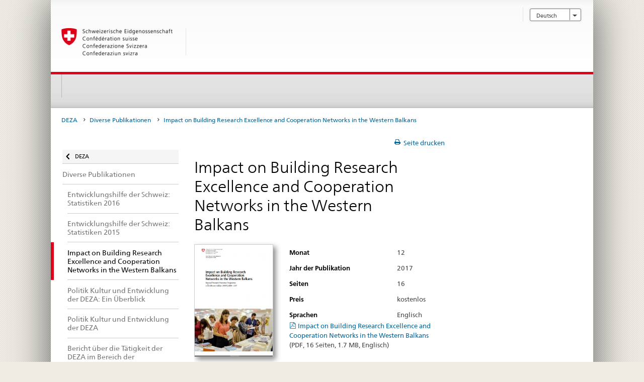

--- FILE ---
content_type: text/html;charset=utf-8
request_url: https://www.dfae.admin.ch/publikationen/de/deza/diverse-publikationen/Impact-building-research-excellence-cooperation-networks.html
body_size: 15220
content:


    
    
    <!DOCTYPE html>
    
    
    
    <html lang="de"  >
    
<head>
    


<meta http-equiv="content-type" content="text/html; charset=UTF-8">
<meta http-equiv="X-UA-Compatible" content="IE=edge">
<title>Impact on Building Research Excellence and Cooperation Networks in the Western Balkans</title>
<meta name="viewport" content="width=device-width, initial-scale=1.0">
<meta http-equiv="cleartype" content="on">
<meta name="description" content="">
<meta name="keywords" content="">
<meta name="format-detection" content="telephone=no"/>


<meta property="og:title" content="Impact on Building Research Excellence and Cooperation Networks in the Western Balkans">
<meta property="og:description" content="">

    <meta property="og:image" content="https://www.eda.admin.ch/etc.clientlibs/eda/base/clientlibs/publish/resources/topimages/logo_ch_print.png">

<meta name="twitter:card" content="summary_large_image"/>
<script type="application/ld+json">
    {
        "@context": "https://schema.org",
        "@type": "WebPage",
        "dateModified": "2018-02-14T18:01:54.763+01:00"
    }
</script>

    


    
    <link rel="stylesheet" href="/etc.clientlibs/eda/base/clientlibs/publish/top.min.ACSHASH9d9e82985c1aba90802e9ecefed2751b.css" type="text/css">
<script src="/etc.clientlibs/eda/base/clientlibs/publish/top.min.ACSHASH659fbe003e1fd027236701d764852866.js"></script>

    
    
    
<link rel="stylesheet" href="/etc.clientlibs/eda/base/clientlibs/publish/newdesign.min.ACSHASH96a8e3f02083f5c9562f1de2e6cf5d4e.css" type="text/css">




                              <script>!function(a){var e="https://s.go-mpulse.net/boomerang/",t="addEventListener";if("False"=="True")a.BOOMR_config=a.BOOMR_config||{},a.BOOMR_config.PageParams=a.BOOMR_config.PageParams||{},a.BOOMR_config.PageParams.pci=!0,e="https://s2.go-mpulse.net/boomerang/";if(window.BOOMR_API_key="T8WB3-VWRBH-QC4WC-APK42-C76EL",function(){function n(e){a.BOOMR_onload=e&&e.timeStamp||(new Date).getTime()}if(!a.BOOMR||!a.BOOMR.version&&!a.BOOMR.snippetExecuted){a.BOOMR=a.BOOMR||{},a.BOOMR.snippetExecuted=!0;var i,_,o,r=document.createElement("iframe");if(a[t])a[t]("load",n,!1);else if(a.attachEvent)a.attachEvent("onload",n);r.src="javascript:void(0)",r.title="",r.role="presentation",(r.frameElement||r).style.cssText="width:0;height:0;border:0;display:none;",o=document.getElementsByTagName("script")[0],o.parentNode.insertBefore(r,o);try{_=r.contentWindow.document}catch(O){i=document.domain,r.src="javascript:var d=document.open();d.domain='"+i+"';void(0);",_=r.contentWindow.document}_.open()._l=function(){var a=this.createElement("script");if(i)this.domain=i;a.id="boomr-if-as",a.src=e+"T8WB3-VWRBH-QC4WC-APK42-C76EL",BOOMR_lstart=(new Date).getTime(),this.body.appendChild(a)},_.write("<bo"+'dy onload="document._l();">'),_.close()}}(),"".length>0)if(a&&"performance"in a&&a.performance&&"function"==typeof a.performance.setResourceTimingBufferSize)a.performance.setResourceTimingBufferSize();!function(){if(BOOMR=a.BOOMR||{},BOOMR.plugins=BOOMR.plugins||{},!BOOMR.plugins.AK){var e=""=="true"?1:0,t="",n="clnym2ixykudo2l5dy2q-f-dc8b229d9-clientnsv4-s.akamaihd.net",i="false"=="true"?2:1,_={"ak.v":"39","ak.cp":"1219221","ak.ai":parseInt("395545",10),"ak.ol":"0","ak.cr":16,"ak.ipv":4,"ak.proto":"h2","ak.rid":"72e5e95","ak.r":51208,"ak.a2":e,"ak.m":"dscb","ak.n":"essl","ak.bpcip":"18.219.134.0","ak.cport":36704,"ak.gh":"23.209.83.20","ak.quicv":"","ak.tlsv":"tls1.3","ak.0rtt":"","ak.0rtt.ed":"","ak.csrc":"-","ak.acc":"","ak.t":"1769807413","ak.ak":"hOBiQwZUYzCg5VSAfCLimQ==Sg7mtqxCeF2tqvryOHDv/r2lrzuErpqOHi5YwIsuVEwi1zZoRg8ml/+kNxF+zEs3qxKWXqB8z9rTRElQqDFSq6rXco8QvJgadTjP6ZntCPOtXaHIRnJOuSb1Z3kO4FRcuLc7WK+warGcyHz1FRLL6FB0MG0K34/XNnjCIET6I1PFXbAaga52iTwHdVIVFR+/mMJ3+MZX7+IEs9NYIOY9euQNpQxmh/7/OZ6dEVbK7BB3jnIISQehlCMNwGryb7x4TSLJfclmj6GNzz0DF+9SoKVSzsFAHCCwX6H66IZPv/0zL3KSRvPEdypexp+ZSz7DUaAke7I3aF0l7uz8EybLsDxnJcPuoibqlxgC6vbhjzvSoivih09xYx7d95RYIJbtQ4fCelvtGCi2F0RzNaWvqUdoZf7mY5o86YZnn9xifAA=","ak.pv":"110","ak.dpoabenc":"","ak.tf":i};if(""!==t)_["ak.ruds"]=t;var o={i:!1,av:function(e){var t="http.initiator";if(e&&(!e[t]||"spa_hard"===e[t]))_["ak.feo"]=void 0!==a.aFeoApplied?1:0,BOOMR.addVar(_)},rv:function(){var a=["ak.bpcip","ak.cport","ak.cr","ak.csrc","ak.gh","ak.ipv","ak.m","ak.n","ak.ol","ak.proto","ak.quicv","ak.tlsv","ak.0rtt","ak.0rtt.ed","ak.r","ak.acc","ak.t","ak.tf"];BOOMR.removeVar(a)}};BOOMR.plugins.AK={akVars:_,akDNSPreFetchDomain:n,init:function(){if(!o.i){var a=BOOMR.subscribe;a("before_beacon",o.av,null,null),a("onbeacon",o.rv,null,null),o.i=!0}return this},is_complete:function(){return!0}}}}()}(window);</script></head>
    



<body class="white" lang="de">
<link rel="stylesheet" href="/etc.clientlibs/eda/base/clientlibs/publish/countryentrypageprint.min.ACSHASHa0126a52bbae12e4ecd20a195735ce79.css" type="text/css">

<link rel="stylesheet" href="/etc.clientlibs/eda/base/clientlibs/publish/notyf.min.ACSHASH2d6fa6537d8d89d9d61ec57883b2b6a3.css" type="text/css">
<script src="/etc.clientlibs/eda/base/clientlibs/publish/clientstorage.min.ACSHASH44bc68fa2d879b153dbf6129806c22d9.js"></script>
<script src="/etc.clientlibs/eda/base/clientlibs/publish/notyf.min.ACSHASH0dcc3830313bb72923d27ed6ac6362a5.js"></script>
<script src="/etc.clientlibs/eda/base/clientlibs/publish/shoppingcart.min.ACSHASH7cc0b7eaf7b658003c720914688048b0.js"></script>

<div id="wrapper">
    <div id="container">
        










    
    
        


<header id="pageheader" role="banner" dir="ltr">
    <h1 class="visuallyhidden">Impact on Building Research Excellence and Cooperation Networks in the Western Balkans</h1>

    










    
    



<link rel="stylesheet" href="/etc.clientlibs/eda/base/clientlibs/publish/identityprint.min.ACSHASHea00e448b3c4b114b962c672ca2d6584.css" type="text/css">

<div class="hidden-phone">
    
        
        
            <a href="" id="logo">
                <img src="/etc.clientlibs/eda/base/clientlibs/publish/resources/topimages/logo_ch_print.png"
                     alt="Logo EDA">

                <h1 class="print-fixed-width">
                        
                </h1>
            </a>
        
    
</div>


    <nav id="metanav" role="navigation">
        <h2 class="visuallyhidden">Sprachwahl</h2>
        


<link rel="stylesheet" href="/etc.clientlibs/eda/base/clientlibs/publish/languagenav.min.ACSHASH48d305edc903008833078cf9184be91e.css" type="text/css">


    
    
        <ul id="langnav" class="hnav clearfix selectedLanguage">
            <li class="drop-nav">
                <a href="#" class="outerShadow dropbox"> <span class="shadowMask"> <span
                        class="text">Deutsch</span> <span
                        class="frmicn icn_select_dropdown"></span> </span> </a>
                <ul class="selectOptions">
                    
                </ul>
            </li>
        </ul>
    


    
    <ul id="langnav__mobile" class="hnav clearfix selectedLanguage nav">
        
    </ul>


        <h2 class="visuallyhidden">Service-Navigation</h2>
        

<ul id="servicenav" class="hnav">
    
</ul>
    </nav>

    










    
    



<div id="sitesearch" role="search">
            
        </div>
        <div class="themes-flyout themesflyout">



</div>

    

<h2 class="hidden">eda.base.components.templates.base.accessKeys</h2>
<ul class="hidden" id="accessKeys">
    
</ul>

</header>

    







    
    




    <div class="top">

<link rel="stylesheet" href="/etc.clientlibs/eda/base/clientlibs/publish/columncontrol.min.ACSHASH5ac317f09a66a1dc86bc795c15c62965.css" type="text/css">





<nav id="mainnav" class="clearfix headsep" role="navigation">
    <h2 class="visuallyhidden">eda.base.components.navigation.top.navigation</h2>

    <div class="visible-phone">
        <div class="hnav-fixed">
            <div class="tr">
                <div class="td">
                    <a href=""> <span class="tr"> <span class="td icon_swiss"> <img
                            src="/etc.clientlibs/eda/base/clientlibs/publish/resources/build/assets/swiss.svg"/> </span> <span class="td">
                        <h1 class="small"><strong></strong></h1>
                            </span> </span>
                    </a>
                </div>
                <div class="td toggle">
                    <a href="#" id="togglenav"> <span class="front"> <span class="fonticon"
                                                                           data-icon="m"></span> <span
                            class="visuallyhidden">eda.base.components.navigation.top.menu</span> </span>
                        <span class="back"> <span class="icon-x"></span> <span
                                class="visuallyhidden">Schliessen</span> </span>
                    </a>
                </div>
                <div class="td toggle">
                    <a href="#" id="togglesearch"> <span class="front">  <span class="fonticon"
                                                                               data-icon="S"></span>  <span
                            class="visuallyhidden">eda.base.components.navigation.top.search</span> </span> <span
                            class="back"> <span
                            class="icon-x"></span> <span class="visuallyhidden">Schliessen</span> </span> </a>
                </div>
            </div>
        </div>
    </div>

    
    <noscript>
        <ul class="hnav hidden-phone">
            

        </ul>
    </noscript>

    
    <ul class="hnav hidden-phone nav" id="JSInjected">

        

    </ul>


    

    <div id="menu" class="visible-phone">
        <div class="pagenav">
            <div class="drilldown">
                <div class="drilldown-container">
                    <ul class="drilldown-root">
                        <!-- here: we may remove the "drilldown-back" class -->
                        <li class="drilldown-back heading">
                            
                                <a href="/publikationen/de/deza.html">
                                    <span class="icn-small-before fonticon" data-icon="&lt;">DEZA</span>
                                </a>
                            
                        </li>
                        
                            
                                
                                
                                    <li>
                                        <a href="/publikationen/de/deza/diverse-publikationen.html">
                                    <span
                                            class="parent">Diverse Publikationen</span>
                                        </a>
                                    </li>
                                
                            
                        
                            
                                
                                
                                    <li>
                                        <a href="/publikationen/de/deza/diverse-publikationen/ddc-brochure-statistique-2016.html">
                                    <span
                                            >Entwicklungshilfe der Schweiz: Statistiken 2016</span>
                                        </a>
                                    </li>
                                
                            
                        
                            
                                
                                
                                    <li>
                                        <a href="/publikationen/de/deza/diverse-publikationen/ddc-brochure-statistique-2015.html">
                                    <span
                                            >Entwicklungshilfe der Schweiz: Statistiken 2015</span>
                                        </a>
                                    </li>
                                
                            
                        
                            
                                
                                    <li>
                                        <a class="active">
                                <span
                                        >Impact on Building Research Excellence and Cooperation Networks in the Western Balkans</span>
                                        </a>
                                    </li>
                                
                                
                            
                        
                            
                                
                                
                                    <li>
                                        <a href="/publikationen/de/deza/diverse-publikationen/Politik-Kultur-und-Entwicklung-der-DEZA-FLYER.html">
                                    <span
                                            >Politik Kultur und Entwicklung der DEZA: Ein Überblick</span>
                                        </a>
                                    </li>
                                
                            
                        
                            
                                
                                
                                    <li>
                                        <a href="/publikationen/de/deza/diverse-publikationen/Politik-Kultur-und-Entwicklung-der-DEZA.html">
                                    <span
                                            >Politik Kultur und Entwicklung der DEZA</span>
                                        </a>
                                    </li>
                                
                            
                        
                            
                                
                                
                                    <li>
                                        <a href="/publikationen/de/deza/diverse-publikationen/Sexual-and-Gender-based-Violence-schlussbericht.html">
                                    <span
                                            >Bericht über die Tätigkeit der DEZA im Bereich der geschlechtsspezifischen Gewalt </span>
                                        </a>
                                    </li>
                                
                            
                        
                            
                                
                                
                                    <li>
                                        <a href="/publikationen/de/deza/diverse-publikationen/Communication-for-development-Manual.html">
                                    <span
                                            >Communication for development: Handbuch </span>
                                        </a>
                                    </li>
                                
                            
                        
                            
                                
                                
                                    <li>
                                        <a href="/publikationen/de/deza/diverse-publikationen/Flyer-Ernaehrungssicherheit-Globalprogramm-DEZA.html">
                                    <span
                                            >Ernährungssicherheit: Ein Globalprogramm der DEZA</span>
                                        </a>
                                    </li>
                                
                            
                        
                            
                                
                                
                                    <li>
                                        <a href="/publikationen/de/deza/diverse-publikationen/Broschuere_Berufsbildung_DEZA_160329.html">
                                    <span
                                            >Vocational skills development: key to employment and income</span>
                                        </a>
                                    </li>
                                
                            
                        
                            
                                
                                
                                    <li>
                                        <a href="/publikationen/de/deza/diverse-publikationen/Forschungskonzept-160216.html">
                                    <span
                                            >Politikbereich Entwicklung und Zusammenarbeit Forschungskonzept 2017-2020</span>
                                        </a>
                                    </li>
                                
                            
                        
                            
                                
                                
                                    <li>
                                        <a href="/publikationen/de/deza/diverse-publikationen/Retombees-economiques-de-aide-publique-au-developpement-en-Suisse-2014.html">
                                    <span
                                            >Retombées économiques de l’aide publique au développement en Suisse – Etude 2014</span>
                                        </a>
                                    </li>
                                
                            
                        
                            
                                
                                
                                    <li>
                                        <a href="/publikationen/de/deza/diverse-publikationen/entwicklungshilfe-schweiz-2014.html">
                                    <span
                                            >Entwicklungshilfe der Schweiz: Statistiken 2014</span>
                                        </a>
                                    </li>
                                
                            
                        
                            
                                
                                
                                    <li>
                                        <a href="/publikationen/de/deza/diverse-publikationen/entwicklungshilfe-schweiz-2013.html">
                                    <span
                                            >Entwicklungshilfe der Schweiz: Detaillierte Statistiken 2013</span>
                                        </a>
                                    </li>
                                
                            
                        
                            
                                
                                
                                    <li>
                                        <a href="/publikationen/de/deza/diverse-publikationen/entwicklungshilfe-schweiz-2012.html">
                                    <span
                                            >Entwicklungshilfe der Schweiz: Detaillierte Statistiken 2012</span>
                                        </a>
                                    </li>
                                
                            
                        
                            
                                
                                
                                    <li>
                                        <a href="/publikationen/de/deza/diverse-publikationen/entwicklungshilfe-schweiz-2011.html">
                                    <span
                                            >Entwicklungshilfe der Schweiz: Detaillierte Statistiken 2011</span>
                                        </a>
                                    </li>
                                
                            
                        
                            
                                
                                
                                    <li>
                                        <a href="/publikationen/de/deza/diverse-publikationen/deza-gesundheitspolitik-2014.html">
                                    <span
                                            >DEZA Gesundheitspolitik</span>
                                        </a>
                                    </li>
                                
                            
                        
                            
                                
                                
                                    <li>
                                        <a href="/publikationen/de/deza/diverse-publikationen/die-humanitaere-hilfe-des-bundes.html">
                                    <span
                                            >Die Humanitäre Hilfe des Bundes – Leben retten, Leiden lindern</span>
                                        </a>
                                    </li>
                                
                            
                        
                            
                                
                                
                                    <li>
                                        <a href="/publikationen/de/deza/diverse-publikationen/lviv-forum-forest-green-economy-2013.html">
                                    <span
                                            >The Lviv Forum on Forests in a Green Economy for Countries in Eastern Europe and Central Asia 2013 – Study Paper</span>
                                        </a>
                                    </li>
                                
                            
                        
                            
                                
                                
                                    <li>
                                        <a href="/publikationen/de/deza/diverse-publikationen/schweizer-ostzusammenarbeit.html">
                                    <span
                                            >Die Schweizer Ostzusammenarbeit - Ein Beitrag zu Demokratie und sozialen Marktwirtschaften im Osten</span>
                                        </a>
                                    </li>
                                
                            
                        
                            
                                
                                
                                    <li>
                                        <a href="/publikationen/de/deza/diverse-publikationen/verbesserung-wiederstandfaehigkeit-auswirkungen-katastrophen.html">
                                    <span
                                            >Accroissement de la résilience et la réduction des impacts sur la coopération internationale – Partie II: Manuel</span>
                                        </a>
                                    </li>
                                
                            
                        
                            
                                
                                
                                    <li>
                                        <a href="/publikationen/de/deza/diverse-publikationen/verbesserung-der-widerstandsfaehigkeit-und-verringerung-der-ausw.html">
                                    <span
                                            >Accroissement de la résilience et réduction des impacts sur la coopération internationale – Partie I: Lignes directrices</span>
                                        </a>
                                    </li>
                                
                            
                        
                            
                                
                                
                                    <li>
                                        <a href="/publikationen/de/deza/diverse-publikationen/join-the-movement.html">
                                    <span
                                            >Join the movement</span>
                                        </a>
                                    </li>
                                
                            
                        
                            
                                
                                
                                    <li>
                                        <a href="/publikationen/de/deza/diverse-publikationen/projektliste-2012-zusammenarbeit-osteuropa.html">
                                    <span
                                            >Projektliste 2012: Zusammenarbeit mit den Staaten Osteuropas</span>
                                        </a>
                                    </li>
                                
                            
                        
                            
                                
                                
                                    <li>
                                        <a href="/publikationen/de/deza/diverse-publikationen/artisanal-gold-mining.html">
                                    <span
                                            >Artisanal and Small-scale Gold Mining in Latin America and Asia (Mongolia) – SDC experiences with Formalization and Responsible Environmental Practices</span>
                                        </a>
                                    </li>
                                
                            
                        
                            
                                
                                
                                    <li>
                                        <a href="/publikationen/de/deza/diverse-publikationen/10-years-sdc-engagement-afghanistan.html">
                                    <span
                                            >10 Stories – 10 years of SDC engagement in Afghanistan</span>
                                        </a>
                                    </li>
                                
                            
                        
                            
                                
                                
                                    <li>
                                        <a href="/publikationen/de/deza/diverse-publikationen/meilensteine-schweizer-entwicklungszusammenarbeit.html">
                                    <span
                                            >Im Dienst der Menschheit: Meilensteine der Schweizer Entwicklungszusammenarbeit seit 1945</span>
                                        </a>
                                    </li>
                                
                            
                        
                            
                                
                                
                                    <li>
                                        <a href="/publikationen/de/deza/diverse-publikationen/kauf-gueter-dienstleistungen.html">
                                    <span
                                            >Achats de biens et services des organisations multilatérales – La place de la Suisse face à d’autres fournisseurs et facteurs explicatifs</span>
                                        </a>
                                    </li>
                                
                            
                        
                            
                                
                                
                                    <li>
                                        <a href="/publikationen/de/deza/diverse-publikationen/forschungskonzept-2013-2016.html">
                                    <span
                                            >Forschungskonzept 2013–2016</span>
                                        </a>
                                    </li>
                                
                            
                        
                            
                                
                                
                                    <li>
                                        <a href="/publikationen/de/deza/diverse-publikationen/beitraege-geschlechtergerechte-entwicklung.html">
                                    <span
                                            >Mehr.Wert. – Beiträge zur geschlechtergerechten wirtschaftlichen Entwicklung</span>
                                        </a>
                                    </li>
                                
                            
                        
                            
                                
                                
                                    <li>
                                        <a href="/publikationen/de/deza/diverse-publikationen/wasser-fussabdruck-schweiz.html">
                                    <span
                                            >Der Wasser-Fussabdruck der Schweiz: Ein Gesamtbild der Wasserabhängigkeit der Schweiz</span>
                                        </a>
                                    </li>
                                
                            
                        
                            
                                
                                
                                    <li>
                                        <a href="/publikationen/de/deza/diverse-publikationen/auswirkungen-der-oeffentlichen-entwicklungshilfe-auf-die-wirtsch.html">
                                    <span
                                            >Retombées économiques de l’aide publique au développement en Suisse – Etude 2010</span>
                                        </a>
                                    </li>
                                
                            
                        
                            
                                
                                
                                    <li>
                                        <a href="/publikationen/de/deza/diverse-publikationen/botschaft-internationale-zusammenarbeit-2013-2016.html">
                                    <span
                                            >Botschaft zur Internationalen Zusammenarbeit 2013–2016: Das Wichtigste in Kürze</span>
                                        </a>
                                    </li>
                                
                            
                        
                            
                                
                                
                                    <li>
                                        <a href="/publikationen/de/deza/diverse-publikationen/schweiz-welt.html">
                                    <span
                                            >Die Schweiz in der Welt - die Welt in der Schweiz</span>
                                        </a>
                                    </li>
                                
                            
                        
                            
                                
                                
                                    <li>
                                        <a href="/publikationen/de/deza/diverse-publikationen/10-jahre-gender-politik-deza.html">
                                    <span
                                            >10 Jahre Gender-Politik DEZA</span>
                                        </a>
                                    </li>
                                
                            
                        
                            
                                
                                
                                    <li>
                                        <a href="/publikationen/de/deza/diverse-publikationen/mainstreaming-hiv-in-practice.html">
                                    <span
                                            >Mainstreaming du VIH: Intégrer la riposte au VIH dans la coopération</span>
                                        </a>
                                    </li>
                                
                            
                        
                            
                                
                                
                                    <li>
                                        <a href="/publikationen/de/deza/diverse-publikationen/geschichten-handbuch.html">
                                    <span
                                            >Geschichten-Handbuch: Brücken bauen mit narrativen Methoden – Arbeitshilfe zum Story Telling</span>
                                        </a>
                                    </li>
                                
                            
                        
                            
                                
                                
                                    <li>
                                        <a href="/publikationen/de/deza/diverse-publikationen/millenniumsentwicklungsziele--zwischenbericht-der-schweiz-2010.html">
                                    <span
                                            >Millenniumsentwicklungsziele – Zwischenbericht der Schweiz 2010</span>
                                        </a>
                                    </li>
                                
                            
                        
                            
                                
                                
                                    <li>
                                        <a href="/publikationen/de/deza/diverse-publikationen/millenniumsentwicklungsziele--zwischenbericht-der-schweiz-2005.html">
                                    <span
                                            >Millenniumsentwicklungsziele – Zwischenbericht der Schweiz 2005</span>
                                        </a>
                                    </li>
                                
                            
                        
                            
                                
                                
                                    <li>
                                        <a href="/publikationen/de/deza/diverse-publikationen/multilaterale-zusammenarbeit.html">
                                    <span
                                            >Multilaterale Zusammenarbeit</span>
                                        </a>
                                    </li>
                                
                            
                        
                            
                                
                                
                                    <li>
                                        <a href="/publikationen/de/deza/diverse-publikationen/the-sdc-multilateral-humanitarian-aid-concept.html">
                                    <span
                                            >The SDC multilateral humanitarian aid concept</span>
                                        </a>
                                    </li>
                                
                            
                        
                            
                                
                                
                                    <li>
                                        <a href="/publikationen/de/deza/diverse-publikationen/towards-gender-equality.html">
                                    <span
                                            >Towards Gender Equality</span>
                                        </a>
                                    </li>
                                
                            
                        
                            
                                
                                
                                    <li>
                                        <a href="/publikationen/de/deza/diverse-publikationen/korruption-bekaempfen--deza-strategie-2006.html">
                                    <span
                                            >Korruption bekämpfen: DEZA-Strategie 2006</span>
                                        </a>
                                    </li>
                                
                            
                        
                            
                                
                                
                                    <li>
                                        <a href="/publikationen/de/deza/diverse-publikationen/friedensentwicklung--deza-leitlinien.html">
                                    <span
                                            >Friedensentwicklung: DEZA Leitlinien</span>
                                        </a>
                                    </li>
                                
                            
                        
                            
                                
                                
                                    <li>
                                        <a href="/publikationen/de/deza/diverse-publikationen/ngo-politik.html">
                                    <span
                                            >NGO Politik: Zusammenarbeit mit privaten schweizerischen und internationalen Entwicklungsorganisationen</span>
                                        </a>
                                    </li>
                                
                            
                        
                            
                                
                                
                                    <li>
                                        <a href="/publikationen/de/deza/diverse-publikationen/engagament-lokale-koerperschaften.html">
                                    <span
                                            >Engagement der lokalen Körperschaften der Schweiz in der internationalen Zusammenarbeit: Stellungnahme und Rolle der DEZA</span>
                                        </a>
                                    </li>
                                
                            
                        
                            
                                
                                
                                    <li>
                                        <a href="/publikationen/de/deza/diverse-publikationen/deza-menschenrechtspolitik.html">
                                    <span
                                            >DEZA-Menschenrechtspolitik</span>
                                        </a>
                                    </li>
                                
                            
                        
                            
                                
                                
                                    <li>
                                        <a href="/publikationen/de/deza/diverse-publikationen/botschaft-internationale-zusammenarbeit.html">
                                    <span
                                            >Botschaft zur Internationalen Zusammenarbeit 2013 - 2016</span>
                                        </a>
                                    </li>
                                
                            
                        
                            
                                
                                
                                    <li>
                                        <a href="/publikationen/de/deza/diverse-publikationen/synthese-de-la-demarche-m4p.html">
                                    <span
                                            >Une synthese de la demarche «Faire fonctionner les marches au benefice des pauvres» (M4P)</span>
                                        </a>
                                    </li>
                                
                            
                        
                            
                                
                                
                                    <li>
                                        <a href="/publikationen/de/deza/diverse-publikationen/perspectives-de-la-demarche-mp4.html">
                                    <span
                                            >Les perspectives de la demarche «Faire fonctionner les marches au benefice des pauvres» (M4P)</span>
                                        </a>
                                    </li>
                                
                            
                        
                            
                                
                                
                                    <li>
                                        <a href="/publikationen/de/deza/diverse-publikationen/172767-guide-operationnel-m4p.html">
                                    <span
                                            >The operational Guide for the Making Markets Work for the Poor (M4P) Approach</span>
                                        </a>
                                    </li>
                                
                            
                        
                            
                                
                                
                                    <li>
                                        <a href="/publikationen/de/deza/diverse-publikationen/decentralisation-et-la-gouvernance-locale.html">
                                    <span
                                            >Document de travail sur la décentralisation et la gouvernance locale</span>
                                        </a>
                                    </li>
                                
                            
                        
                            
                                
                                
                                    <li>
                                        <a href="/publikationen/de/deza/diverse-publikationen/plagas-enfermedades.html">
                                    <span
                                            >Manejo integrado de plagas y enfermedades</span>
                                        </a>
                                    </li>
                                
                            
                        
                            
                                
                                
                                    <li>
                                        <a href="/publikationen/de/deza/diverse-publikationen/externe-evaluation.html">
                                    <span
                                            >Externe Evaluation – Tun wir die richtigen Dinge? Tun wir die Dinge richtig?</span>
                                        </a>
                                    </li>
                                
                            
                        
                            
                                
                                
                                    <li>
                                        <a href="/publikationen/de/deza/diverse-publikationen/evaluation-sdc-humanitarian-aid.html">
                                    <span
                                            >Evaluation SDC Humanitarian Aid: Emergency Relief</span>
                                        </a>
                                    </li>
                                
                            
                        
                            
                                
                                
                                    <li>
                                        <a href="/publikationen/de/deza/diverse-publikationen/the-blue-peace.html">
                                    <span
                                            >The Blue Peace – Rethinking Middle East Water</span>
                                        </a>
                                    </li>
                                
                            
                        
                            
                                
                                
                                    <li>
                                        <a href="/publikationen/de/deza/diverse-publikationen/etat-de-droit.html">
                                    <span
                                            >Etat de droit, réformes de la justice et coopération au développement: Document conceptuel de la DDC</span>
                                        </a>
                                    </li>
                                
                            
                        
                            
                                
                                
                                    <li>
                                        <a href="/publikationen/de/deza/diverse-publikationen/wer-langsam-geht-kommt-weit.html">
                                    <span
                                            >Wer langsam geht, kommt weit – Ein halbes Jahrhundert Schweizer Entwicklungshilfe</span>
                                        </a>
                                    </li>
                                
                            
                        
                            
                                
                                
                                    <li>
                                        <a href="/publikationen/de/deza/diverse-publikationen/fates-behind-numbers.html">
                                    <span
                                            >The Fates behind the numbers</span>
                                        </a>
                                    </li>
                                
                            
                        
                            
                                
                                
                                    <li>
                                        <a href="/publikationen/de/deza/diverse-publikationen/gender---land.html">
                                    <span
                                            >Gender &amp; Land – Implications for Sustainable Development: A working paper for development practitioners</span>
                                        </a>
                                    </li>
                                
                            
                        
                            
                                
                                
                                    <li>
                                        <a href="/publikationen/de/deza/diverse-publikationen/gender-and-food-security.html">
                                    <span
                                            >Gender and Food Security</span>
                                        </a>
                                    </li>
                                
                            
                        
                            
                                
                                
                                    <li>
                                        <a href="/publikationen/de/deza/diverse-publikationen/entwicklungszusammenarbeit.html">
                                    <span
                                            >Entwicklungszusammenarbeit wird interdependenter verstanden</span>
                                        </a>
                                    </li>
                                
                            
                        
                            
                                
                                
                                    <li>
                                        <a href="/publikationen/de/deza/diverse-publikationen/vocational-skills-development.html">
                                    <span
                                            >Evaluation of SDC’s Vocational Skills Development Activities</span>
                                        </a>
                                    </li>
                                
                            
                        
                            
                                
                                
                                    <li>
                                        <a href="/publikationen/de/deza/diverse-publikationen/evaluation-counter-trafficking-moldova.html">
                                    <span
                                            >External Evaluation of SDC’s Counter-Trafficking Program in Moldova</span>
                                        </a>
                                    </li>
                                
                            
                        
                            
                                
                                
                                    <li>
                                        <a href="/publikationen/de/deza/diverse-publikationen/auswirkungen-migration-mazedonien.html">
                                    <span
                                            >Auswirkungen der Migration von albanischen Zugewanderten auf die Herkunftsregion in Tetovo</span>
                                        </a>
                                    </li>
                                
                            
                        
                            
                                
                                
                                    <li>
                                        <a href="/publikationen/de/deza/diverse-publikationen/trends-gov-sector-lao.html">
                                    <span
                                            >Trends in the Governance Sector of the Lao PDR</span>
                                        </a>
                                    </li>
                                
                            
                        
                            
                                
                                
                                    <li>
                                        <a href="/publikationen/de/deza/diverse-publikationen/trends-nature-lao.html">
                                    <span
                                            >Trends in the Agriculture and Natural Resource Management Sectors of the Lao PDR</span>
                                        </a>
                                    </li>
                                
                            
                        
                            
                                
                                
                                    <li>
                                        <a href="/publikationen/de/deza/diverse-publikationen/evaluation-independante-programme-ddc-niger.html">
                                    <span
                                            >Evaluation indépendante du programme de la DDC au Niger</span>
                                        </a>
                                    </li>
                                
                            
                        
                            
                                
                                
                                    <li>
                                        <a href="/publikationen/de/deza/diverse-publikationen/MainstreamingAgenda2030.html">
                                    <span
                                            >Mainstreaming der Agenda 2030 in der internationalen Zusammenarbeit der Schweiz</span>
                                        </a>
                                    </li>
                                
                            
                        
                            
                                
                                
                                    <li>
                                        <a href="/publikationen/de/deza/diverse-publikationen/entwicklungshilfe-statistiken-2017.html">
                                    <span
                                            >Entwicklungshilfe der Schweiz: Statistiken 2017</span>
                                        </a>
                                    </li>
                                
                            
                        
                            
                                
                                
                                    <li>
                                        <a href="/publikationen/de/deza/diverse-publikationen/Gesundheitsaussenpolitik-der-Schweiz-2019-2024.html">
                                    <span
                                            >Entwicklungshilfe der Schweiz: Statistiken 2017</span>
                                        </a>
                                    </li>
                                
                            
                        
                            
                                
                                
                                    <li>
                                        <a href="/publikationen/de/deza/diverse-publikationen/entwicklungshilfe-statistiken-2018.html">
                                    <span
                                            >Entwicklungshilfe der Schweiz: Statistiken 2018</span>
                                        </a>
                                    </li>
                                
                            
                        
                            
                                
                                
                                    <li>
                                        <a href="/publikationen/de/deza/diverse-publikationen/flyer-botschaft-iza-2021-24_de.html">
                                    <span
                                            >Flyer: Strategie der internationalen Zusammenarbeit 2021-2024</span>
                                        </a>
                                    </li>
                                
                            
                        
                            
                                
                                
                                    <li>
                                        <a href="/publikationen/de/deza/diverse-publikationen/broschuere-iza-2021-24.html">
                                    <span
                                            >Broschüre: Strategie der internationalen Zusammenarbeit 2021-2024</span>
                                        </a>
                                    </li>
                                
                            
                        
                            
                                
                                
                                    <li>
                                        <a href="/publikationen/de/deza/diverse-publikationen/Reflexionspapiere-zu-Kultur-und-Entwicklung.html">
                                    <span
                                            >Reflexionspapiere zu Kultur und Entwicklung</span>
                                        </a>
                                    </li>
                                
                            
                        
                            
                                
                                
                                    <li>
                                        <a href="/publikationen/de/deza/diverse-publikationen/Forschungskonzept-1602161.html">
                                    <span
                                            >Politikbereich Entwicklung und Zusammenarbeit: Forschungskonzept 2021-2024</span>
                                        </a>
                                    </li>
                                
                            
                        
                            
                                
                                
                                    <li>
                                        <a href="/publikationen/de/deza/diverse-publikationen/Analysis_Policy_Programme_Framework_2021_24.html">
                                    <span
                                            >Analyse &amp; Politik: Programmrahmen 2021-2024</span>
                                        </a>
                                    </li>
                                
                            
                        
                            
                                
                                
                                    <li>
                                        <a href="/publikationen/de/deza/diverse-publikationen/Global_Institutions_Programme_Framework_2021_24.html">
                                    <span
                                            >Globale Institutionen: Programmrahmen 2021-2024</span>
                                        </a>
                                    </li>
                                
                            
                        
                            
                                
                                
                                    <li>
                                        <a href="/publikationen/de/deza/diverse-publikationen/Global_Climate_Change_Environment_Programme_Framework_2021_24.html">
                                    <span
                                            >Globalprogramm Klimawandel und Umwelt: Programmrahmen 2021-2024</span>
                                        </a>
                                    </li>
                                
                            
                        
                            
                                
                                
                                    <li>
                                        <a href="/publikationen/de/deza/diverse-publikationen/Global_Food_Security_Programme_Framework_2021_24.html">
                                    <span
                                            >Globalprogramm Ernährungssicherheit: Programmrahmen 2021-2024</span>
                                        </a>
                                    </li>
                                
                            
                        
                            
                                
                                
                                    <li>
                                        <a href="/publikationen/de/deza/diverse-publikationen/Global_Programme_Health_Programme_Framework_2021_24.html">
                                    <span
                                            >Globalprogramm Gesundheit: Programmrahmen 2021-2024</span>
                                        </a>
                                    </li>
                                
                            
                        
                            
                                
                                
                                    <li>
                                        <a href="/publikationen/de/deza/diverse-publikationen/Global_Programme_Water_Programme_Framework_2021_24.html">
                                    <span
                                            >Globalprogramm Wasser: Programmrahmen 2021-2024</span>
                                        </a>
                                    </li>
                                
                            
                        
                            
                                
                                
                                    <li>
                                        <a href="/publikationen/de/deza/diverse-publikationen/entwicklungshilfe-statistiken-2019.html">
                                    <span
                                            >Entwicklungshilfe der Schweiz: Statistiken 2019</span>
                                        </a>
                                    </li>
                                
                            
                        
                            
                                
                                
                                    <li>
                                        <a href="/publikationen/de/deza/diverse-publikationen/Globalprogramm_Migration_Vertreibung_Programmrahmen_2022_2025.html">
                                    <span
                                            >Globalprogramm Migration und Vertreibung: Programmrahmen 2022-2025</span>
                                        </a>
                                    </li>
                                
                            
                        
                            
                                
                                
                                    <li>
                                        <a href="/publikationen/de/deza/diverse-publikationen/Leitlinien_Wasser_2022-2025.html">
                                    <span
                                            >Leitlinien Wasser 2022-2025</span>
                                        </a>
                                    </li>
                                
                            
                        
                            
                                
                                
                                    <li>
                                        <a href="/publikationen/de/deza/diverse-publikationen/Statistiken_DEZA_2020.html">
                                    <span
                                            >Entwicklungszusammenarbeit und humanitäre Hilfe der Schweiz: Statistiken 2020</span>
                                        </a>
                                    </li>
                                
                            
                        
                            
                                
                                
                                    <li>
                                        <a href="/publikationen/de/deza/diverse-publikationen/entwicklungshilfe-statistiken-20191.html">
                                    <span
                                            >Entwicklungshilfe der Schweiz: Statistiken 2019</span>
                                        </a>
                                    </li>
                                
                            
                        
                            
                                
                                
                                    <li>
                                        <a href="/publikationen/de/deza/diverse-publikationen/synthesis-report-floods-swat-valley-pakistan.html">
                                    <span
                                            >Event Analysis: 2022 Floods in Swat Valley</span>
                                        </a>
                                    </li>
                                
                            
                        
                            
                                
                                
                                    <li>
                                        <a href="/publikationen/de/deza/diverse-publikationen/deza-kurzportraet1.html">
                                    <span
                                            >DEZA-Kurzporträt</span>
                                        </a>
                                    </li>
                                
                            
                        
                            
                                
                                
                                    <li>
                                        <a href="/publikationen/de/deza/diverse-publikationen/Forschungskonzept-2025-2028.html">
                                    <span
                                            >Politikbereich Entwicklung und Zusammenarbeit Forschungskonzept 2025-2028</span>
                                        </a>
                                    </li>
                                
                            
                        
                            
                                
                                
                                    <li>
                                        <a href="/publikationen/de/deza/diverse-publikationen/entwicklungszusammenarbeit-und-humanitaere-hilfe-der-schweiz--st.html">
                                    <span
                                            >Entwicklungszusammenarbeit und humanitäre Hilfe der Schweiz: Statistiken 2022</span>
                                        </a>
                                    </li>
                                
                            
                        
                    </ul>

                </div>
            </div>
            <div class="flyout_bottom">
                <a href="#" class="nav-close fonticon" data-icon=";"><span class="visuallyhidden">Schliessen</span></a>
            </div>
        </div>
    </div>
    


<div id="mobilesearch" class="visible-phone">
    <h2 class="visuallyhidden">Suche &amp; Themen A - Z</h2>
    <section class="sitesearch container">
        <form class="sitesearch-form clearfix" action="" name="search" id="search" method="get"
              accept-charset="UTF-8" enctype="text/plain">
            <label for="mobilesearch_query" class="visuallyhidden">Suchen ...</label>
            <input id="mobilesearch_query" class="outerShadow mobilesearch-field js-mobilesearch-field"
                   name="searchquery" type="text"
                   placeholder="Suchen ..." value="">
            <input type="hidden" name="_charset_" value="utf-8"/>
            <label for="searchreset" class="visuallyhidden">Suchfeld zurÃ¼cksetzen</label>
            <input type="button" value="x" id="searchreset" class="mobilesearch-reset js-mobilesearch-reset">
            <span class="fonticon mobilesearch-deco" data-icon="S"></span>
        </form>
    </section>
</div>

</nav>
</div>



        <div id="main" class="container sub "
             role="main">
            <div class="breadcrumb">


<link rel="stylesheet" href="/etc.clientlibs/eda/base/clientlibs/publish/breadcrumbprint.min.ACSHASH33cefba24d0f6312773ade7c54098c4c.css" type="text/css">


<div id="breadcrumb" class="clearfix">
    
        
            <ul class="hnav breadcrumb-print">
                
                    
                        
                        
                            
                        
                    
                    <li>
                        
                            
                            
                                <a href="/publikationen/de/deza.html">DEZA</a>
                                <span data-icon="&gt;"></span>
                            
                        
                    </li>
                
                    
                        
                        
                            
                        
                    
                    <li>
                        
                            
                            
                                <a href="/publikationen/de/deza/diverse-publikationen.html">Diverse Publikationen</a>
                                <span data-icon="&gt;"></span>
                            
                        
                    </li>
                
                    
                        
                        
                            
                        
                    
                    <li>
                        
                            
                                <a href="/publikationen/de/deza/diverse-publikationen/Impact-building-research-excellence-cooperation-networks.html"><span class="text">
                                        Impact on Building Research Excellence and Cooperation Networks in the Western Balkans
                                </span></a>
                            
                            
                        
                    </li>
                
            </ul>
        
        
    
</div>

</div>


            <div class="row">
                
                
                    
                    <div class="span3 hidden-phone">
                        <div class="left">


    
    
        <nav class="pagenav left-navigation" role="navigation">
            <ul>
                <li>
                    
                        <a href="/publikationen/de/deza.html" class="level-up"><span class="all-before fonticon"
                                                                              data-icon="<">DEZA</span></a>
                    
                    <ul>
                        

                            <li>

                                
                                    
                                    
                                        <a href="/publikationen/de/deza/diverse-publikationen.html">
                                            <span
                                                    >
                                                    Diverse Publikationen
                                            </span>
                                        </a>
                                    
                                
                            </li>
                        

                            <li>

                                
                                    
                                    
                                        <a href="/publikationen/de/deza/diverse-publikationen/ddc-brochure-statistique-2016.html">
                                            <span
                                                    
                                                        class="left_nav_item"
                                                    >
                                                    Entwicklungshilfe der Schweiz: Statistiken 2016
                                            </span>
                                        </a>
                                    
                                
                            </li>
                        

                            <li>

                                
                                    
                                    
                                        <a href="/publikationen/de/deza/diverse-publikationen/ddc-brochure-statistique-2015.html">
                                            <span
                                                    
                                                        class="left_nav_item"
                                                    >
                                                    Entwicklungshilfe der Schweiz: Statistiken 2015
                                            </span>
                                        </a>
                                    
                                
                            </li>
                        

                            <li>

                                
                                    
                                        <a class="active" href="/publikationen/de/deza/diverse-publikationen/Impact-building-research-excellence-cooperation-networks.html">
                                        <span class="active">
                                            <span
                                                    
                                                        class="left_nav_item"
                                                    >
                                                    Impact on Building Research Excellence and Cooperation Networks in the Western Balkans
                                            </span>
                                        </span>
                                        </a>
                                    
                                    
                                
                            </li>
                        

                            <li>

                                
                                    
                                    
                                        <a href="/publikationen/de/deza/diverse-publikationen/Politik-Kultur-und-Entwicklung-der-DEZA-FLYER.html">
                                            <span
                                                    
                                                        class="left_nav_item"
                                                    >
                                                    Politik Kultur und Entwicklung der DEZA: Ein Überblick
                                            </span>
                                        </a>
                                    
                                
                            </li>
                        

                            <li>

                                
                                    
                                    
                                        <a href="/publikationen/de/deza/diverse-publikationen/Politik-Kultur-und-Entwicklung-der-DEZA.html">
                                            <span
                                                    
                                                        class="left_nav_item"
                                                    >
                                                    Politik Kultur und Entwicklung der DEZA
                                            </span>
                                        </a>
                                    
                                
                            </li>
                        

                            <li>

                                
                                    
                                    
                                        <a href="/publikationen/de/deza/diverse-publikationen/Sexual-and-Gender-based-Violence-schlussbericht.html">
                                            <span
                                                    
                                                        class="left_nav_item"
                                                    >
                                                    Bericht über die Tätigkeit der DEZA im Bereich der geschlechtsspezifischen Gewalt 
                                            </span>
                                        </a>
                                    
                                
                            </li>
                        

                            <li>

                                
                                    
                                    
                                        <a href="/publikationen/de/deza/diverse-publikationen/Communication-for-development-Manual.html">
                                            <span
                                                    
                                                        class="left_nav_item"
                                                    >
                                                    Communication for development: Handbuch 
                                            </span>
                                        </a>
                                    
                                
                            </li>
                        

                            <li>

                                
                                    
                                    
                                        <a href="/publikationen/de/deza/diverse-publikationen/Flyer-Ernaehrungssicherheit-Globalprogramm-DEZA.html">
                                            <span
                                                    
                                                        class="left_nav_item"
                                                    >
                                                    Ernährungssicherheit: Ein Globalprogramm der DEZA
                                            </span>
                                        </a>
                                    
                                
                            </li>
                        

                            <li>

                                
                                    
                                    
                                        <a href="/publikationen/de/deza/diverse-publikationen/Broschuere_Berufsbildung_DEZA_160329.html">
                                            <span
                                                    
                                                        class="left_nav_item"
                                                    >
                                                    Vocational skills development: key to employment and income
                                            </span>
                                        </a>
                                    
                                
                            </li>
                        

                            <li>

                                
                                    
                                    
                                        <a href="/publikationen/de/deza/diverse-publikationen/Forschungskonzept-160216.html">
                                            <span
                                                    
                                                        class="left_nav_item"
                                                    >
                                                    Politikbereich Entwicklung und Zusammenarbeit Forschungskonzept 2017-2020
                                            </span>
                                        </a>
                                    
                                
                            </li>
                        

                            <li>

                                
                                    
                                    
                                        <a href="/publikationen/de/deza/diverse-publikationen/Retombees-economiques-de-aide-publique-au-developpement-en-Suisse-2014.html">
                                            <span
                                                    
                                                        class="left_nav_item"
                                                    >
                                                    Retombées économiques de l’aide publique au développement en Suisse – Etude 2014
                                            </span>
                                        </a>
                                    
                                
                            </li>
                        

                            <li>

                                
                                    
                                    
                                        <a href="/publikationen/de/deza/diverse-publikationen/entwicklungshilfe-schweiz-2014.html">
                                            <span
                                                    
                                                        class="left_nav_item"
                                                    >
                                                    Entwicklungshilfe der Schweiz: Statistiken 2014
                                            </span>
                                        </a>
                                    
                                
                            </li>
                        

                            <li>

                                
                                    
                                    
                                        <a href="/publikationen/de/deza/diverse-publikationen/entwicklungshilfe-schweiz-2013.html">
                                            <span
                                                    
                                                        class="left_nav_item"
                                                    >
                                                    Entwicklungshilfe der Schweiz: Detaillierte Statistiken 2013
                                            </span>
                                        </a>
                                    
                                
                            </li>
                        

                            <li>

                                
                                    
                                    
                                        <a href="/publikationen/de/deza/diverse-publikationen/entwicklungshilfe-schweiz-2012.html">
                                            <span
                                                    
                                                        class="left_nav_item"
                                                    >
                                                    Entwicklungshilfe der Schweiz: Detaillierte Statistiken 2012
                                            </span>
                                        </a>
                                    
                                
                            </li>
                        

                            <li>

                                
                                    
                                    
                                        <a href="/publikationen/de/deza/diverse-publikationen/entwicklungshilfe-schweiz-2011.html">
                                            <span
                                                    
                                                        class="left_nav_item"
                                                    >
                                                    Entwicklungshilfe der Schweiz: Detaillierte Statistiken 2011
                                            </span>
                                        </a>
                                    
                                
                            </li>
                        

                            <li>

                                
                                    
                                    
                                        <a href="/publikationen/de/deza/diverse-publikationen/deza-gesundheitspolitik-2014.html">
                                            <span
                                                    
                                                        class="left_nav_item"
                                                    >
                                                    DEZA Gesundheitspolitik
                                            </span>
                                        </a>
                                    
                                
                            </li>
                        

                            <li>

                                
                                    
                                    
                                        <a href="/publikationen/de/deza/diverse-publikationen/die-humanitaere-hilfe-des-bundes.html">
                                            <span
                                                    
                                                        class="left_nav_item"
                                                    >
                                                    Die Humanitäre Hilfe des Bundes – Leben retten, Leiden lindern
                                            </span>
                                        </a>
                                    
                                
                            </li>
                        

                            <li>

                                
                                    
                                    
                                        <a href="/publikationen/de/deza/diverse-publikationen/lviv-forum-forest-green-economy-2013.html">
                                            <span
                                                    
                                                        class="left_nav_item"
                                                    >
                                                    The Lviv Forum on Forests in a Green Economy for Countries in Eastern Europe and Central Asia 2013 – Study Paper
                                            </span>
                                        </a>
                                    
                                
                            </li>
                        

                            <li>

                                
                                    
                                    
                                        <a href="/publikationen/de/deza/diverse-publikationen/schweizer-ostzusammenarbeit.html">
                                            <span
                                                    
                                                        class="left_nav_item"
                                                    >
                                                    Die Schweizer Ostzusammenarbeit - Ein Beitrag zu Demokratie und sozialen Marktwirtschaften im Osten
                                            </span>
                                        </a>
                                    
                                
                            </li>
                        

                            <li>

                                
                                    
                                    
                                        <a href="/publikationen/de/deza/diverse-publikationen/verbesserung-wiederstandfaehigkeit-auswirkungen-katastrophen.html">
                                            <span
                                                    
                                                        class="left_nav_item"
                                                    >
                                                    Accroissement de la résilience et la réduction des impacts sur la coopération internationale – Partie II: Manuel
                                            </span>
                                        </a>
                                    
                                
                            </li>
                        

                            <li>

                                
                                    
                                    
                                        <a href="/publikationen/de/deza/diverse-publikationen/verbesserung-der-widerstandsfaehigkeit-und-verringerung-der-ausw.html">
                                            <span
                                                    
                                                        class="left_nav_item"
                                                    >
                                                    Accroissement de la résilience et réduction des impacts sur la coopération internationale – Partie I: Lignes directrices
                                            </span>
                                        </a>
                                    
                                
                            </li>
                        

                            <li>

                                
                                    
                                    
                                        <a href="/publikationen/de/deza/diverse-publikationen/join-the-movement.html">
                                            <span
                                                    
                                                        class="left_nav_item"
                                                    >
                                                    Join the movement
                                            </span>
                                        </a>
                                    
                                
                            </li>
                        

                            <li>

                                
                                    
                                    
                                        <a href="/publikationen/de/deza/diverse-publikationen/projektliste-2012-zusammenarbeit-osteuropa.html">
                                            <span
                                                    
                                                        class="left_nav_item"
                                                    >
                                                    Projektliste 2012: Zusammenarbeit mit den Staaten Osteuropas
                                            </span>
                                        </a>
                                    
                                
                            </li>
                        

                            <li>

                                
                                    
                                    
                                        <a href="/publikationen/de/deza/diverse-publikationen/artisanal-gold-mining.html">
                                            <span
                                                    
                                                        class="left_nav_item"
                                                    >
                                                    Artisanal and Small-scale Gold Mining in Latin America and Asia (Mongolia) – SDC experiences with Formalization and Responsible Environmental Practices
                                            </span>
                                        </a>
                                    
                                
                            </li>
                        

                            <li>

                                
                                    
                                    
                                        <a href="/publikationen/de/deza/diverse-publikationen/10-years-sdc-engagement-afghanistan.html">
                                            <span
                                                    
                                                        class="left_nav_item"
                                                    >
                                                    10 Stories – 10 years of SDC engagement in Afghanistan
                                            </span>
                                        </a>
                                    
                                
                            </li>
                        

                            <li>

                                
                                    
                                    
                                        <a href="/publikationen/de/deza/diverse-publikationen/meilensteine-schweizer-entwicklungszusammenarbeit.html">
                                            <span
                                                    
                                                        class="left_nav_item"
                                                    >
                                                    Im Dienst der Menschheit: Meilensteine der Schweizer Entwicklungszusammenarbeit seit 1945
                                            </span>
                                        </a>
                                    
                                
                            </li>
                        

                            <li>

                                
                                    
                                    
                                        <a href="/publikationen/de/deza/diverse-publikationen/kauf-gueter-dienstleistungen.html">
                                            <span
                                                    
                                                        class="left_nav_item"
                                                    >
                                                    Achats de biens et services des organisations multilatérales – La place de la Suisse face à d’autres fournisseurs et facteurs explicatifs
                                            </span>
                                        </a>
                                    
                                
                            </li>
                        

                            <li>

                                
                                    
                                    
                                        <a href="/publikationen/de/deza/diverse-publikationen/forschungskonzept-2013-2016.html">
                                            <span
                                                    
                                                        class="left_nav_item"
                                                    >
                                                    Forschungskonzept 2013–2016
                                            </span>
                                        </a>
                                    
                                
                            </li>
                        

                            <li>

                                
                                    
                                    
                                        <a href="/publikationen/de/deza/diverse-publikationen/beitraege-geschlechtergerechte-entwicklung.html">
                                            <span
                                                    
                                                        class="left_nav_item"
                                                    >
                                                    Mehr.Wert. – Beiträge zur geschlechtergerechten wirtschaftlichen Entwicklung
                                            </span>
                                        </a>
                                    
                                
                            </li>
                        

                            <li>

                                
                                    
                                    
                                        <a href="/publikationen/de/deza/diverse-publikationen/wasser-fussabdruck-schweiz.html">
                                            <span
                                                    
                                                        class="left_nav_item"
                                                    >
                                                    Der Wasser-Fussabdruck der Schweiz: Ein Gesamtbild der Wasserabhängigkeit der Schweiz
                                            </span>
                                        </a>
                                    
                                
                            </li>
                        

                            <li>

                                
                                    
                                    
                                        <a href="/publikationen/de/deza/diverse-publikationen/auswirkungen-der-oeffentlichen-entwicklungshilfe-auf-die-wirtsch.html">
                                            <span
                                                    
                                                        class="left_nav_item"
                                                    >
                                                    Retombées économiques de l’aide publique au développement en Suisse – Etude 2010
                                            </span>
                                        </a>
                                    
                                
                            </li>
                        

                            <li>

                                
                                    
                                    
                                        <a href="/publikationen/de/deza/diverse-publikationen/botschaft-internationale-zusammenarbeit-2013-2016.html">
                                            <span
                                                    
                                                        class="left_nav_item"
                                                    >
                                                    Botschaft zur Internationalen Zusammenarbeit 2013–2016: Das Wichtigste in Kürze
                                            </span>
                                        </a>
                                    
                                
                            </li>
                        

                            <li>

                                
                                    
                                    
                                        <a href="/publikationen/de/deza/diverse-publikationen/schweiz-welt.html">
                                            <span
                                                    
                                                        class="left_nav_item"
                                                    >
                                                    Die Schweiz in der Welt - die Welt in der Schweiz
                                            </span>
                                        </a>
                                    
                                
                            </li>
                        

                            <li>

                                
                                    
                                    
                                        <a href="/publikationen/de/deza/diverse-publikationen/10-jahre-gender-politik-deza.html">
                                            <span
                                                    
                                                        class="left_nav_item"
                                                    >
                                                    10 Jahre Gender-Politik DEZA
                                            </span>
                                        </a>
                                    
                                
                            </li>
                        

                            <li>

                                
                                    
                                    
                                        <a href="/publikationen/de/deza/diverse-publikationen/mainstreaming-hiv-in-practice.html">
                                            <span
                                                    
                                                        class="left_nav_item"
                                                    >
                                                    Mainstreaming du VIH: Intégrer la riposte au VIH dans la coopération
                                            </span>
                                        </a>
                                    
                                
                            </li>
                        

                            <li>

                                
                                    
                                    
                                        <a href="/publikationen/de/deza/diverse-publikationen/geschichten-handbuch.html">
                                            <span
                                                    
                                                        class="left_nav_item"
                                                    >
                                                    Geschichten-Handbuch: Brücken bauen mit narrativen Methoden – Arbeitshilfe zum Story Telling
                                            </span>
                                        </a>
                                    
                                
                            </li>
                        

                            <li>

                                
                                    
                                    
                                        <a href="/publikationen/de/deza/diverse-publikationen/millenniumsentwicklungsziele--zwischenbericht-der-schweiz-2010.html">
                                            <span
                                                    
                                                        class="left_nav_item"
                                                    >
                                                    Millenniumsentwicklungsziele – Zwischenbericht der Schweiz 2010
                                            </span>
                                        </a>
                                    
                                
                            </li>
                        

                            <li>

                                
                                    
                                    
                                        <a href="/publikationen/de/deza/diverse-publikationen/millenniumsentwicklungsziele--zwischenbericht-der-schweiz-2005.html">
                                            <span
                                                    
                                                        class="left_nav_item"
                                                    >
                                                    Millenniumsentwicklungsziele – Zwischenbericht der Schweiz 2005
                                            </span>
                                        </a>
                                    
                                
                            </li>
                        

                            <li>

                                
                                    
                                    
                                        <a href="/publikationen/de/deza/diverse-publikationen/multilaterale-zusammenarbeit.html">
                                            <span
                                                    
                                                        class="left_nav_item"
                                                    >
                                                    Multilaterale Zusammenarbeit
                                            </span>
                                        </a>
                                    
                                
                            </li>
                        

                            <li>

                                
                                    
                                    
                                        <a href="/publikationen/de/deza/diverse-publikationen/the-sdc-multilateral-humanitarian-aid-concept.html">
                                            <span
                                                    
                                                        class="left_nav_item"
                                                    >
                                                    The SDC multilateral humanitarian aid concept
                                            </span>
                                        </a>
                                    
                                
                            </li>
                        

                            <li>

                                
                                    
                                    
                                        <a href="/publikationen/de/deza/diverse-publikationen/towards-gender-equality.html">
                                            <span
                                                    
                                                        class="left_nav_item"
                                                    >
                                                    Towards Gender Equality
                                            </span>
                                        </a>
                                    
                                
                            </li>
                        

                            <li>

                                
                                    
                                    
                                        <a href="/publikationen/de/deza/diverse-publikationen/korruption-bekaempfen--deza-strategie-2006.html">
                                            <span
                                                    
                                                        class="left_nav_item"
                                                    >
                                                    Korruption bekämpfen: DEZA-Strategie 2006
                                            </span>
                                        </a>
                                    
                                
                            </li>
                        

                            <li>

                                
                                    
                                    
                                        <a href="/publikationen/de/deza/diverse-publikationen/friedensentwicklung--deza-leitlinien.html">
                                            <span
                                                    
                                                        class="left_nav_item"
                                                    >
                                                    Friedensentwicklung: DEZA Leitlinien
                                            </span>
                                        </a>
                                    
                                
                            </li>
                        

                            <li>

                                
                                    
                                    
                                        <a href="/publikationen/de/deza/diverse-publikationen/ngo-politik.html">
                                            <span
                                                    
                                                        class="left_nav_item"
                                                    >
                                                    NGO Politik: Zusammenarbeit mit privaten schweizerischen und internationalen Entwicklungsorganisationen
                                            </span>
                                        </a>
                                    
                                
                            </li>
                        

                            <li>

                                
                                    
                                    
                                        <a href="/publikationen/de/deza/diverse-publikationen/engagament-lokale-koerperschaften.html">
                                            <span
                                                    
                                                        class="left_nav_item"
                                                    >
                                                    Engagement der lokalen Körperschaften der Schweiz in der internationalen Zusammenarbeit: Stellungnahme und Rolle der DEZA
                                            </span>
                                        </a>
                                    
                                
                            </li>
                        

                            <li>

                                
                                    
                                    
                                        <a href="/publikationen/de/deza/diverse-publikationen/deza-menschenrechtspolitik.html">
                                            <span
                                                    
                                                        class="left_nav_item"
                                                    >
                                                    DEZA-Menschenrechtspolitik
                                            </span>
                                        </a>
                                    
                                
                            </li>
                        

                            <li>

                                
                                    
                                    
                                        <a href="/publikationen/de/deza/diverse-publikationen/botschaft-internationale-zusammenarbeit.html">
                                            <span
                                                    
                                                        class="left_nav_item"
                                                    >
                                                    Botschaft zur Internationalen Zusammenarbeit 2013 - 2016
                                            </span>
                                        </a>
                                    
                                
                            </li>
                        

                            <li>

                                
                                    
                                    
                                        <a href="/publikationen/de/deza/diverse-publikationen/synthese-de-la-demarche-m4p.html">
                                            <span
                                                    
                                                        class="left_nav_item"
                                                    >
                                                    Une synthese de la demarche «Faire fonctionner les marches au benefice des pauvres» (M4P)
                                            </span>
                                        </a>
                                    
                                
                            </li>
                        

                            <li>

                                
                                    
                                    
                                        <a href="/publikationen/de/deza/diverse-publikationen/perspectives-de-la-demarche-mp4.html">
                                            <span
                                                    
                                                        class="left_nav_item"
                                                    >
                                                    Les perspectives de la demarche «Faire fonctionner les marches au benefice des pauvres» (M4P)
                                            </span>
                                        </a>
                                    
                                
                            </li>
                        

                            <li>

                                
                                    
                                    
                                        <a href="/publikationen/de/deza/diverse-publikationen/172767-guide-operationnel-m4p.html">
                                            <span
                                                    
                                                        class="left_nav_item"
                                                    >
                                                    The operational Guide for the Making Markets Work for the Poor (M4P) Approach
                                            </span>
                                        </a>
                                    
                                
                            </li>
                        

                            <li>

                                
                                    
                                    
                                        <a href="/publikationen/de/deza/diverse-publikationen/decentralisation-et-la-gouvernance-locale.html">
                                            <span
                                                    
                                                        class="left_nav_item"
                                                    >
                                                    Document de travail sur la décentralisation et la gouvernance locale
                                            </span>
                                        </a>
                                    
                                
                            </li>
                        

                            <li>

                                
                                    
                                    
                                        <a href="/publikationen/de/deza/diverse-publikationen/plagas-enfermedades.html">
                                            <span
                                                    
                                                        class="left_nav_item"
                                                    >
                                                    Manejo integrado de plagas y enfermedades
                                            </span>
                                        </a>
                                    
                                
                            </li>
                        

                            <li>

                                
                                    
                                    
                                        <a href="/publikationen/de/deza/diverse-publikationen/externe-evaluation.html">
                                            <span
                                                    
                                                        class="left_nav_item"
                                                    >
                                                    Externe Evaluation – Tun wir die richtigen Dinge? Tun wir die Dinge richtig?
                                            </span>
                                        </a>
                                    
                                
                            </li>
                        

                            <li>

                                
                                    
                                    
                                        <a href="/publikationen/de/deza/diverse-publikationen/evaluation-sdc-humanitarian-aid.html">
                                            <span
                                                    
                                                        class="left_nav_item"
                                                    >
                                                    Evaluation SDC Humanitarian Aid: Emergency Relief
                                            </span>
                                        </a>
                                    
                                
                            </li>
                        

                            <li>

                                
                                    
                                    
                                        <a href="/publikationen/de/deza/diverse-publikationen/the-blue-peace.html">
                                            <span
                                                    
                                                        class="left_nav_item"
                                                    >
                                                    The Blue Peace – Rethinking Middle East Water
                                            </span>
                                        </a>
                                    
                                
                            </li>
                        

                            <li>

                                
                                    
                                    
                                        <a href="/publikationen/de/deza/diverse-publikationen/etat-de-droit.html">
                                            <span
                                                    
                                                        class="left_nav_item"
                                                    >
                                                    Etat de droit, réformes de la justice et coopération au développement: Document conceptuel de la DDC
                                            </span>
                                        </a>
                                    
                                
                            </li>
                        

                            <li>

                                
                                    
                                    
                                        <a href="/publikationen/de/deza/diverse-publikationen/wer-langsam-geht-kommt-weit.html">
                                            <span
                                                    
                                                        class="left_nav_item"
                                                    >
                                                    Wer langsam geht, kommt weit – Ein halbes Jahrhundert Schweizer Entwicklungshilfe
                                            </span>
                                        </a>
                                    
                                
                            </li>
                        

                            <li>

                                
                                    
                                    
                                        <a href="/publikationen/de/deza/diverse-publikationen/fates-behind-numbers.html">
                                            <span
                                                    
                                                        class="left_nav_item"
                                                    >
                                                    The Fates behind the numbers
                                            </span>
                                        </a>
                                    
                                
                            </li>
                        

                            <li>

                                
                                    
                                    
                                        <a href="/publikationen/de/deza/diverse-publikationen/gender---land.html">
                                            <span
                                                    
                                                        class="left_nav_item"
                                                    >
                                                    Gender &amp; Land – Implications for Sustainable Development: A working paper for development practitioners
                                            </span>
                                        </a>
                                    
                                
                            </li>
                        

                            <li>

                                
                                    
                                    
                                        <a href="/publikationen/de/deza/diverse-publikationen/gender-and-food-security.html">
                                            <span
                                                    
                                                        class="left_nav_item"
                                                    >
                                                    Gender and Food Security
                                            </span>
                                        </a>
                                    
                                
                            </li>
                        

                            <li>

                                
                                    
                                    
                                        <a href="/publikationen/de/deza/diverse-publikationen/entwicklungszusammenarbeit.html">
                                            <span
                                                    
                                                        class="left_nav_item"
                                                    >
                                                    Entwicklungszusammenarbeit wird interdependenter verstanden
                                            </span>
                                        </a>
                                    
                                
                            </li>
                        

                            <li>

                                
                                    
                                    
                                        <a href="/publikationen/de/deza/diverse-publikationen/vocational-skills-development.html">
                                            <span
                                                    
                                                        class="left_nav_item"
                                                    >
                                                    Evaluation of SDC’s Vocational Skills Development Activities
                                            </span>
                                        </a>
                                    
                                
                            </li>
                        

                            <li>

                                
                                    
                                    
                                        <a href="/publikationen/de/deza/diverse-publikationen/evaluation-counter-trafficking-moldova.html">
                                            <span
                                                    
                                                        class="left_nav_item"
                                                    >
                                                    External Evaluation of SDC’s Counter-Trafficking Program in Moldova
                                            </span>
                                        </a>
                                    
                                
                            </li>
                        

                            <li>

                                
                                    
                                    
                                        <a href="/publikationen/de/deza/diverse-publikationen/auswirkungen-migration-mazedonien.html">
                                            <span
                                                    
                                                        class="left_nav_item"
                                                    >
                                                    Auswirkungen der Migration von albanischen Zugewanderten auf die Herkunftsregion in Tetovo
                                            </span>
                                        </a>
                                    
                                
                            </li>
                        

                            <li>

                                
                                    
                                    
                                        <a href="/publikationen/de/deza/diverse-publikationen/trends-gov-sector-lao.html">
                                            <span
                                                    
                                                        class="left_nav_item"
                                                    >
                                                    Trends in the Governance Sector of the Lao PDR
                                            </span>
                                        </a>
                                    
                                
                            </li>
                        

                            <li>

                                
                                    
                                    
                                        <a href="/publikationen/de/deza/diverse-publikationen/trends-nature-lao.html">
                                            <span
                                                    
                                                        class="left_nav_item"
                                                    >
                                                    Trends in the Agriculture and Natural Resource Management Sectors of the Lao PDR
                                            </span>
                                        </a>
                                    
                                
                            </li>
                        

                            <li>

                                
                                    
                                    
                                        <a href="/publikationen/de/deza/diverse-publikationen/evaluation-independante-programme-ddc-niger.html">
                                            <span
                                                    
                                                        class="left_nav_item"
                                                    >
                                                    Evaluation indépendante du programme de la DDC au Niger
                                            </span>
                                        </a>
                                    
                                
                            </li>
                        

                            <li>

                                
                                    
                                    
                                        <a href="/publikationen/de/deza/diverse-publikationen/MainstreamingAgenda2030.html">
                                            <span
                                                    
                                                        class="left_nav_item"
                                                    >
                                                    Mainstreaming der Agenda 2030 in der internationalen Zusammenarbeit der Schweiz
                                            </span>
                                        </a>
                                    
                                
                            </li>
                        

                            <li>

                                
                                    
                                    
                                        <a href="/publikationen/de/deza/diverse-publikationen/entwicklungshilfe-statistiken-2017.html">
                                            <span
                                                    
                                                        class="left_nav_item"
                                                    >
                                                    Entwicklungshilfe der Schweiz: Statistiken 2017
                                            </span>
                                        </a>
                                    
                                
                            </li>
                        

                            <li>

                                
                                    
                                    
                                        <a href="/publikationen/de/deza/diverse-publikationen/Gesundheitsaussenpolitik-der-Schweiz-2019-2024.html">
                                            <span
                                                    
                                                        class="left_nav_item"
                                                    >
                                                    Entwicklungshilfe der Schweiz: Statistiken 2017
                                            </span>
                                        </a>
                                    
                                
                            </li>
                        

                            <li>

                                
                                    
                                    
                                        <a href="/publikationen/de/deza/diverse-publikationen/entwicklungshilfe-statistiken-2018.html">
                                            <span
                                                    
                                                        class="left_nav_item"
                                                    >
                                                    Entwicklungshilfe der Schweiz: Statistiken 2018
                                            </span>
                                        </a>
                                    
                                
                            </li>
                        

                            <li>

                                
                                    
                                    
                                        <a href="/publikationen/de/deza/diverse-publikationen/flyer-botschaft-iza-2021-24_de.html">
                                            <span
                                                    
                                                        class="left_nav_item"
                                                    >
                                                    Flyer: Strategie der internationalen Zusammenarbeit 2021-2024
                                            </span>
                                        </a>
                                    
                                
                            </li>
                        

                            <li>

                                
                                    
                                    
                                        <a href="/publikationen/de/deza/diverse-publikationen/broschuere-iza-2021-24.html">
                                            <span
                                                    
                                                        class="left_nav_item"
                                                    >
                                                    Broschüre: Strategie der internationalen Zusammenarbeit 2021-2024
                                            </span>
                                        </a>
                                    
                                
                            </li>
                        

                            <li>

                                
                                    
                                    
                                        <a href="/publikationen/de/deza/diverse-publikationen/Reflexionspapiere-zu-Kultur-und-Entwicklung.html">
                                            <span
                                                    
                                                        class="left_nav_item"
                                                    >
                                                    Reflexionspapiere zu Kultur und Entwicklung
                                            </span>
                                        </a>
                                    
                                
                            </li>
                        

                            <li>

                                
                                    
                                    
                                        <a href="/publikationen/de/deza/diverse-publikationen/Forschungskonzept-1602161.html">
                                            <span
                                                    
                                                        class="left_nav_item"
                                                    >
                                                    Politikbereich Entwicklung und Zusammenarbeit: Forschungskonzept 2021-2024
                                            </span>
                                        </a>
                                    
                                
                            </li>
                        

                            <li>

                                
                                    
                                    
                                        <a href="/publikationen/de/deza/diverse-publikationen/Analysis_Policy_Programme_Framework_2021_24.html">
                                            <span
                                                    
                                                        class="left_nav_item"
                                                    >
                                                    Analyse &amp; Politik: Programmrahmen 2021-2024
                                            </span>
                                        </a>
                                    
                                
                            </li>
                        

                            <li>

                                
                                    
                                    
                                        <a href="/publikationen/de/deza/diverse-publikationen/Global_Institutions_Programme_Framework_2021_24.html">
                                            <span
                                                    
                                                        class="left_nav_item"
                                                    >
                                                    Globale Institutionen: Programmrahmen 2021-2024
                                            </span>
                                        </a>
                                    
                                
                            </li>
                        

                            <li>

                                
                                    
                                    
                                        <a href="/publikationen/de/deza/diverse-publikationen/Global_Climate_Change_Environment_Programme_Framework_2021_24.html">
                                            <span
                                                    
                                                        class="left_nav_item"
                                                    >
                                                    Globalprogramm Klimawandel und Umwelt: Programmrahmen 2021-2024
                                            </span>
                                        </a>
                                    
                                
                            </li>
                        

                            <li>

                                
                                    
                                    
                                        <a href="/publikationen/de/deza/diverse-publikationen/Global_Food_Security_Programme_Framework_2021_24.html">
                                            <span
                                                    
                                                        class="left_nav_item"
                                                    >
                                                    Globalprogramm Ernährungssicherheit: Programmrahmen 2021-2024
                                            </span>
                                        </a>
                                    
                                
                            </li>
                        

                            <li>

                                
                                    
                                    
                                        <a href="/publikationen/de/deza/diverse-publikationen/Global_Programme_Health_Programme_Framework_2021_24.html">
                                            <span
                                                    
                                                        class="left_nav_item"
                                                    >
                                                    Globalprogramm Gesundheit: Programmrahmen 2021-2024
                                            </span>
                                        </a>
                                    
                                
                            </li>
                        

                            <li>

                                
                                    
                                    
                                        <a href="/publikationen/de/deza/diverse-publikationen/Global_Programme_Water_Programme_Framework_2021_24.html">
                                            <span
                                                    
                                                        class="left_nav_item"
                                                    >
                                                    Globalprogramm Wasser: Programmrahmen 2021-2024
                                            </span>
                                        </a>
                                    
                                
                            </li>
                        

                            <li>

                                
                                    
                                    
                                        <a href="/publikationen/de/deza/diverse-publikationen/entwicklungshilfe-statistiken-2019.html">
                                            <span
                                                    
                                                        class="left_nav_item"
                                                    >
                                                    Entwicklungshilfe der Schweiz: Statistiken 2019
                                            </span>
                                        </a>
                                    
                                
                            </li>
                        

                            <li>

                                
                                    
                                    
                                        <a href="/publikationen/de/deza/diverse-publikationen/Globalprogramm_Migration_Vertreibung_Programmrahmen_2022_2025.html">
                                            <span
                                                    
                                                        class="left_nav_item"
                                                    >
                                                    Globalprogramm Migration und Vertreibung: Programmrahmen 2022-2025
                                            </span>
                                        </a>
                                    
                                
                            </li>
                        

                            <li>

                                
                                    
                                    
                                        <a href="/publikationen/de/deza/diverse-publikationen/Leitlinien_Wasser_2022-2025.html">
                                            <span
                                                    
                                                        class="left_nav_item"
                                                    >
                                                    Leitlinien Wasser 2022-2025
                                            </span>
                                        </a>
                                    
                                
                            </li>
                        

                            <li>

                                
                                    
                                    
                                        <a href="/publikationen/de/deza/diverse-publikationen/Statistiken_DEZA_2020.html">
                                            <span
                                                    
                                                        class="left_nav_item"
                                                    >
                                                    Entwicklungszusammenarbeit und humanitäre Hilfe der Schweiz: Statistiken 2020
                                            </span>
                                        </a>
                                    
                                
                            </li>
                        

                            <li>

                                
                                    
                                    
                                        <a href="/publikationen/de/deza/diverse-publikationen/entwicklungshilfe-statistiken-20191.html">
                                            <span
                                                    
                                                        class="left_nav_item"
                                                    >
                                                    Entwicklungshilfe der Schweiz: Statistiken 2019
                                            </span>
                                        </a>
                                    
                                
                            </li>
                        

                            <li>

                                
                                    
                                    
                                        <a href="/publikationen/de/deza/diverse-publikationen/synthesis-report-floods-swat-valley-pakistan.html">
                                            <span
                                                    
                                                        class="left_nav_item"
                                                    >
                                                    Event Analysis: 2022 Floods in Swat Valley
                                            </span>
                                        </a>
                                    
                                
                            </li>
                        

                            <li>

                                
                                    
                                    
                                        <a href="/publikationen/de/deza/diverse-publikationen/deza-kurzportraet1.html">
                                            <span
                                                    
                                                        class="left_nav_item"
                                                    >
                                                    DEZA-Kurzporträt
                                            </span>
                                        </a>
                                    
                                
                            </li>
                        

                            <li>

                                
                                    
                                    
                                        <a href="/publikationen/de/deza/diverse-publikationen/Forschungskonzept-2025-2028.html">
                                            <span
                                                    
                                                        class="left_nav_item"
                                                    >
                                                    Politikbereich Entwicklung und Zusammenarbeit Forschungskonzept 2025-2028
                                            </span>
                                        </a>
                                    
                                
                            </li>
                        

                            <li>

                                
                                    
                                    
                                        <a href="/publikationen/de/deza/diverse-publikationen/entwicklungszusammenarbeit-und-humanitaere-hilfe-der-schweiz--st.html">
                                            <span
                                                    
                                                        class="left_nav_item"
                                                    >
                                                    Entwicklungszusammenarbeit und humanitäre Hilfe der Schweiz: Statistiken 2022
                                            </span>
                                        </a>
                                    
                                
                            </li>
                        
                    </ul>
                </li>
            </ul>
            </br>

            <ul>
                <li>
                    



                </li>
            </ul>

        </nav>
    

</div>

                    </div>
                    <div class="span6 main-column">
                        
                        


                        <br>
                        <br>

                        <div class="printme ">
                            <div class="printicon">



<a href="#" class="icn-before print" data-icon="P">
    <span class="text">Seite drucken</span>
</a>
</div>

                            <div class="rssreference">





</div>

                            <div class="subscriptionference subscriptionreference">




    
    
        
    


</div>

                        </div>

                        
                        


                        

<h1 class="pagetitle">Impact on Building Research Excellence and Cooperation Networks in the Western Balkans</h1>

                        


                        



                        

                            

                            

                            

                            

                            

                            
                            
                            
                                <div class="par parsys">




    
    
    <div class="documentpublication">

<meta name="pageType" content="publication"/>

    
        <div class="row">
            

            <div class="span2">
                
                    <img src="/content/dam/deza/Images/7-Publikationen%20und%20Service/Impact-building-research-excellence-cooperation-networks-western-balkans.PNG/jcr:content/renditions/cq5dam.thumbnail.220.330.png"
                         alt=""
                    
                         class="shadowed"
                    
                    >
                
            </div>


            
            <div class="span4">
                
                <div class="table_naked
               
                 afterShadow
              
              ">
                    <table>
                        <tbody>
                        
                        
                        
                            <tr>
                                <th>Monat</th>
                                <td>12</td>
                            </tr>
                        
                        
                            <tr>
                                <th>Jahr der Publikation</th>
                                <td>2017</td>
                            </tr>
                        
                        
                        
                        
                            <tr>
                                <th>Seiten</th>
                                <td>16</td>
                            </tr>
                        
                        
                            <tr>
                                <th>Preis</th>
                                <td>kostenlos</td>
                            </tr>
                        
                        
                            <tr>
                                <th>Sprachen</th>
                                <td>
                                    
                                        Englisch
                                    
                                </td>
                            </tr>
                        
                        </tbody>
                    </table>

                    
                        <a href="/content/dam/deza/en/documents/publikationen/Diverses/Impact-building-research-excellence-cooperation-networks.pdf" data-icon="A" target="_blank">
                                <span class="text">Impact on Building Research Excellence and Cooperation Networks in the Western Balkans
                                    <br/>
                                </span>
                         <span class="link_info">(PDF, 16 Seiten, 1.7 MB, Englisch)</span></a>
                    
                    
                </div>
            </div>
        </div>
        <p></p>
        <div class="par parsys">




</div>

        
    
    

</div>


</div>

                            
                        
                        <div class="page-end pageend">


<link rel="stylesheet" href="/etc.clientlibs/eda/base/clientlibs/publish/pageend.min.ACSHASH6368d5bbcd7e8e16e44a62cff1c4b77b.css" type="text/css">



    
        
            <p class="smallink noprint">
                <a href="#" class="icn-arrow-before" data-icon="^"><span class="text">Zum Anfang</span></a>
                <br>
                <span id="page-end">Letzte Aktualisierung&nbsp;14.02.2018</span>
            </p>
        
        <div class="social-sharing hidden-print">
            <a href="#" aria-label="Facebook" data-analytics="facebook" onclick="window.open('https://www.facebook.com/sharer/sharer.php?u='+encodeURIComponent(location.href),'_blank'); return false;">
                <img src="/etc.clientlibs/eda/base/clientlibs/publish/resources/pageendicons/ico-fb.png"
                     width="16px"
                     height="16px" alt="Facebook">
            </a>
            <a href="#" aria-label="Twitter" data-analytics="twitter" onclick="window.open('http://x.com/share?text='+encodeURIComponent('Medienmitteilungen')+'&amp;url='+encodeURIComponent(location.href),'_blank'); return false;">
                <img src="/etc.clientlibs/eda/base/clientlibs/publish/resources/pageendicons/ico-twitter.png" width="16px"
                     height="16px" alt="Twitter">
            </a>
            <a href="#" aria-label="LinkedIn" data-analytics="linkedin" onclick="window.open('https://www.linkedin.com/shareArticle?mini=true&amp;url='+encodeURIComponent(location.href),'_blank'); return false;">
                <img src="/etc.clientlibs/eda/base/clientlibs/publish/resources/pageendicons/ico-linkedin.png" width="16px"
                     height="16px" alt="LinkedIn">
            </a>
            <a href="#" aria-label="Threema" data-analytics="threema" onclick="window.open('threema://compose?text='+encodeURIComponent(location.href),'_blank'); return false;">
                <img src="/etc.clientlibs/eda/base/clientlibs/publish/resources/pageendicons/ico-threema.png" width="16px"
                     height="16px" alt="Threema">
            </a>
            <a href="#" aria-label="Whatsapp" data-analytics="whatsapp" onclick="window.open('https://wa.me/?text='+encodeURIComponent(location.href),'_blank'); return false;">
                <img src="/etc.clientlibs/eda/base/clientlibs/publish/resources/pageendicons/ico-whatsapp.png" width="16px"
                     height="16px" alt="Whatsapp">
            </a>
            <a href="#" aria-label="Email" data-analytics="email" onclick="window.open('mailto:?subject='+encodeURIComponent('')+'&amp;body='+encodeURIComponent(location.href),'_blank'); return false;">
                <img src="/etc.clientlibs/eda/base/clientlibs/publish/resources/pageendicons/ico-email.png" width="16px"
                     height="16px" alt="Email">
            </a>
        </div>
    
    

</div>

                    </div>
                    
                    <div class="span3 offset3-tablet offset0-phone span6-tablet span6-phone"  >
                        
                        
                            
                                

                                


                            
                            
                        
                        



                        <div class="sidebar iparsys parsys">




    
        
        
        <div class="newpar new section">

</div>

    
        
        
        <div class="par iparys_inherited">

    
    
    
    

</div>

    

</div>

                        <div class="contextcol parsys">




</div>

                        
                        
                        
                        
                        
                        
                        
                    </div>
                </div>
            </div>

            
            
                
                    





<footer class="clearfix" dir="ltr">
    <a id="sitemap-link" class="visible-tablet arwicn icn_arrow_rights">Sitemap</a>

    <section class="socialLinks legacy-container">
        <article class="visible-phone">
            <h3>
                
            </h3>
            <ul>
                
            </ul>
        </article>

        <div class="row">
            <div class="clearfix">
                <div class="parfooter parsys">




</div>

            </div>
        </div>
    </section>

    <section class="pagelinks">
        <div class="row">
             <div class="cols columncontrolHomepage">





<div class="row">
    
        
        

        
        

        
        

        
        

        
            
        
    
</div>
</div>

        </div>
    </section>

    
        
        
            
        
    

    <section class="copyright">
        <p class="visible-phone logo">
            <img src="/etc.clientlibs/eda/base/clientlibs/publish/resources/topimages/logo_ch_print.png" alt="Schweizerische Eidgenossenschaft">
        </p>
        
            
            
                <ul class="hnav">
                    
                </ul>
            
        


        <p class="hidden-phone">
            
                
                
                    
                
            
        </p>

        <div class="clearfix"></div>
    </section>
</footer>


                
            
            
            
            <div class="modal jsinjected" id="nav_modal_rnd"><!-- modal --></div>
        </div>
        
        
            
        
        
    </div>
    
    

</body>

    
    <script src="/etc.clientlibs/eda/base/clientlibs/publish/newdesign.min.ACSHASH3f5dc6d35f74c67df22b1b7cc1625644.js"></script>

    <link rel="stylesheet" href="/etc.clientlibs/eda/base/clientlibs/publish/bottom.min.ACSHASHe81ca96c60ad537021e5a33541f1ff45.css" type="text/css">
<script src="/etc.clientlibs/eda/base/clientlibs/publish/bottom.min.ACSHASH97131fbeb8a849f13e095d0dad5adc07.js"></script>


    
    </html>
